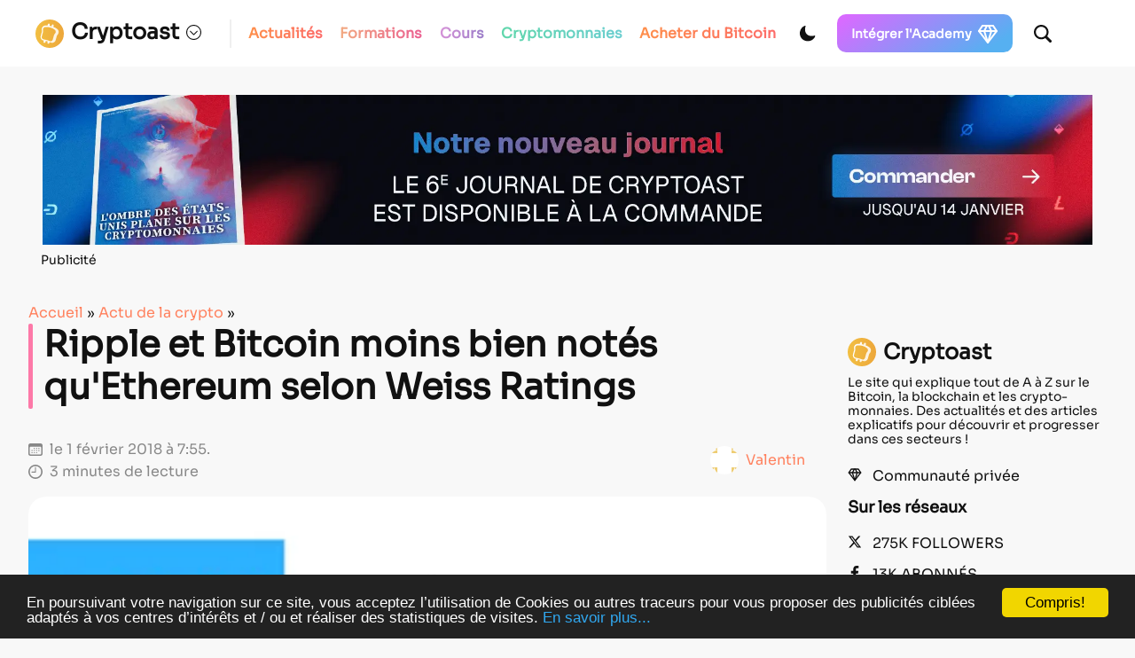

--- FILE ---
content_type: text/html; charset=utf-8
request_url: https://www.google.com/recaptcha/api2/anchor?ar=1&k=6LcOxjcUAAAAAHBBAvjgnrmjECJlnJSVCJH10TSR&co=aHR0cHM6Ly9jcnlwdG9hc3QuZnI6NDQz&hl=fr&v=PoyoqOPhxBO7pBk68S4YbpHZ&theme=light&size=normal&anchor-ms=20000&execute-ms=30000&cb=8h8q21mr59aw
body_size: 49405
content:
<!DOCTYPE HTML><html dir="ltr" lang="fr"><head><meta http-equiv="Content-Type" content="text/html; charset=UTF-8">
<meta http-equiv="X-UA-Compatible" content="IE=edge">
<title>reCAPTCHA</title>
<style type="text/css">
/* cyrillic-ext */
@font-face {
  font-family: 'Roboto';
  font-style: normal;
  font-weight: 400;
  font-stretch: 100%;
  src: url(//fonts.gstatic.com/s/roboto/v48/KFO7CnqEu92Fr1ME7kSn66aGLdTylUAMa3GUBHMdazTgWw.woff2) format('woff2');
  unicode-range: U+0460-052F, U+1C80-1C8A, U+20B4, U+2DE0-2DFF, U+A640-A69F, U+FE2E-FE2F;
}
/* cyrillic */
@font-face {
  font-family: 'Roboto';
  font-style: normal;
  font-weight: 400;
  font-stretch: 100%;
  src: url(//fonts.gstatic.com/s/roboto/v48/KFO7CnqEu92Fr1ME7kSn66aGLdTylUAMa3iUBHMdazTgWw.woff2) format('woff2');
  unicode-range: U+0301, U+0400-045F, U+0490-0491, U+04B0-04B1, U+2116;
}
/* greek-ext */
@font-face {
  font-family: 'Roboto';
  font-style: normal;
  font-weight: 400;
  font-stretch: 100%;
  src: url(//fonts.gstatic.com/s/roboto/v48/KFO7CnqEu92Fr1ME7kSn66aGLdTylUAMa3CUBHMdazTgWw.woff2) format('woff2');
  unicode-range: U+1F00-1FFF;
}
/* greek */
@font-face {
  font-family: 'Roboto';
  font-style: normal;
  font-weight: 400;
  font-stretch: 100%;
  src: url(//fonts.gstatic.com/s/roboto/v48/KFO7CnqEu92Fr1ME7kSn66aGLdTylUAMa3-UBHMdazTgWw.woff2) format('woff2');
  unicode-range: U+0370-0377, U+037A-037F, U+0384-038A, U+038C, U+038E-03A1, U+03A3-03FF;
}
/* math */
@font-face {
  font-family: 'Roboto';
  font-style: normal;
  font-weight: 400;
  font-stretch: 100%;
  src: url(//fonts.gstatic.com/s/roboto/v48/KFO7CnqEu92Fr1ME7kSn66aGLdTylUAMawCUBHMdazTgWw.woff2) format('woff2');
  unicode-range: U+0302-0303, U+0305, U+0307-0308, U+0310, U+0312, U+0315, U+031A, U+0326-0327, U+032C, U+032F-0330, U+0332-0333, U+0338, U+033A, U+0346, U+034D, U+0391-03A1, U+03A3-03A9, U+03B1-03C9, U+03D1, U+03D5-03D6, U+03F0-03F1, U+03F4-03F5, U+2016-2017, U+2034-2038, U+203C, U+2040, U+2043, U+2047, U+2050, U+2057, U+205F, U+2070-2071, U+2074-208E, U+2090-209C, U+20D0-20DC, U+20E1, U+20E5-20EF, U+2100-2112, U+2114-2115, U+2117-2121, U+2123-214F, U+2190, U+2192, U+2194-21AE, U+21B0-21E5, U+21F1-21F2, U+21F4-2211, U+2213-2214, U+2216-22FF, U+2308-230B, U+2310, U+2319, U+231C-2321, U+2336-237A, U+237C, U+2395, U+239B-23B7, U+23D0, U+23DC-23E1, U+2474-2475, U+25AF, U+25B3, U+25B7, U+25BD, U+25C1, U+25CA, U+25CC, U+25FB, U+266D-266F, U+27C0-27FF, U+2900-2AFF, U+2B0E-2B11, U+2B30-2B4C, U+2BFE, U+3030, U+FF5B, U+FF5D, U+1D400-1D7FF, U+1EE00-1EEFF;
}
/* symbols */
@font-face {
  font-family: 'Roboto';
  font-style: normal;
  font-weight: 400;
  font-stretch: 100%;
  src: url(//fonts.gstatic.com/s/roboto/v48/KFO7CnqEu92Fr1ME7kSn66aGLdTylUAMaxKUBHMdazTgWw.woff2) format('woff2');
  unicode-range: U+0001-000C, U+000E-001F, U+007F-009F, U+20DD-20E0, U+20E2-20E4, U+2150-218F, U+2190, U+2192, U+2194-2199, U+21AF, U+21E6-21F0, U+21F3, U+2218-2219, U+2299, U+22C4-22C6, U+2300-243F, U+2440-244A, U+2460-24FF, U+25A0-27BF, U+2800-28FF, U+2921-2922, U+2981, U+29BF, U+29EB, U+2B00-2BFF, U+4DC0-4DFF, U+FFF9-FFFB, U+10140-1018E, U+10190-1019C, U+101A0, U+101D0-101FD, U+102E0-102FB, U+10E60-10E7E, U+1D2C0-1D2D3, U+1D2E0-1D37F, U+1F000-1F0FF, U+1F100-1F1AD, U+1F1E6-1F1FF, U+1F30D-1F30F, U+1F315, U+1F31C, U+1F31E, U+1F320-1F32C, U+1F336, U+1F378, U+1F37D, U+1F382, U+1F393-1F39F, U+1F3A7-1F3A8, U+1F3AC-1F3AF, U+1F3C2, U+1F3C4-1F3C6, U+1F3CA-1F3CE, U+1F3D4-1F3E0, U+1F3ED, U+1F3F1-1F3F3, U+1F3F5-1F3F7, U+1F408, U+1F415, U+1F41F, U+1F426, U+1F43F, U+1F441-1F442, U+1F444, U+1F446-1F449, U+1F44C-1F44E, U+1F453, U+1F46A, U+1F47D, U+1F4A3, U+1F4B0, U+1F4B3, U+1F4B9, U+1F4BB, U+1F4BF, U+1F4C8-1F4CB, U+1F4D6, U+1F4DA, U+1F4DF, U+1F4E3-1F4E6, U+1F4EA-1F4ED, U+1F4F7, U+1F4F9-1F4FB, U+1F4FD-1F4FE, U+1F503, U+1F507-1F50B, U+1F50D, U+1F512-1F513, U+1F53E-1F54A, U+1F54F-1F5FA, U+1F610, U+1F650-1F67F, U+1F687, U+1F68D, U+1F691, U+1F694, U+1F698, U+1F6AD, U+1F6B2, U+1F6B9-1F6BA, U+1F6BC, U+1F6C6-1F6CF, U+1F6D3-1F6D7, U+1F6E0-1F6EA, U+1F6F0-1F6F3, U+1F6F7-1F6FC, U+1F700-1F7FF, U+1F800-1F80B, U+1F810-1F847, U+1F850-1F859, U+1F860-1F887, U+1F890-1F8AD, U+1F8B0-1F8BB, U+1F8C0-1F8C1, U+1F900-1F90B, U+1F93B, U+1F946, U+1F984, U+1F996, U+1F9E9, U+1FA00-1FA6F, U+1FA70-1FA7C, U+1FA80-1FA89, U+1FA8F-1FAC6, U+1FACE-1FADC, U+1FADF-1FAE9, U+1FAF0-1FAF8, U+1FB00-1FBFF;
}
/* vietnamese */
@font-face {
  font-family: 'Roboto';
  font-style: normal;
  font-weight: 400;
  font-stretch: 100%;
  src: url(//fonts.gstatic.com/s/roboto/v48/KFO7CnqEu92Fr1ME7kSn66aGLdTylUAMa3OUBHMdazTgWw.woff2) format('woff2');
  unicode-range: U+0102-0103, U+0110-0111, U+0128-0129, U+0168-0169, U+01A0-01A1, U+01AF-01B0, U+0300-0301, U+0303-0304, U+0308-0309, U+0323, U+0329, U+1EA0-1EF9, U+20AB;
}
/* latin-ext */
@font-face {
  font-family: 'Roboto';
  font-style: normal;
  font-weight: 400;
  font-stretch: 100%;
  src: url(//fonts.gstatic.com/s/roboto/v48/KFO7CnqEu92Fr1ME7kSn66aGLdTylUAMa3KUBHMdazTgWw.woff2) format('woff2');
  unicode-range: U+0100-02BA, U+02BD-02C5, U+02C7-02CC, U+02CE-02D7, U+02DD-02FF, U+0304, U+0308, U+0329, U+1D00-1DBF, U+1E00-1E9F, U+1EF2-1EFF, U+2020, U+20A0-20AB, U+20AD-20C0, U+2113, U+2C60-2C7F, U+A720-A7FF;
}
/* latin */
@font-face {
  font-family: 'Roboto';
  font-style: normal;
  font-weight: 400;
  font-stretch: 100%;
  src: url(//fonts.gstatic.com/s/roboto/v48/KFO7CnqEu92Fr1ME7kSn66aGLdTylUAMa3yUBHMdazQ.woff2) format('woff2');
  unicode-range: U+0000-00FF, U+0131, U+0152-0153, U+02BB-02BC, U+02C6, U+02DA, U+02DC, U+0304, U+0308, U+0329, U+2000-206F, U+20AC, U+2122, U+2191, U+2193, U+2212, U+2215, U+FEFF, U+FFFD;
}
/* cyrillic-ext */
@font-face {
  font-family: 'Roboto';
  font-style: normal;
  font-weight: 500;
  font-stretch: 100%;
  src: url(//fonts.gstatic.com/s/roboto/v48/KFO7CnqEu92Fr1ME7kSn66aGLdTylUAMa3GUBHMdazTgWw.woff2) format('woff2');
  unicode-range: U+0460-052F, U+1C80-1C8A, U+20B4, U+2DE0-2DFF, U+A640-A69F, U+FE2E-FE2F;
}
/* cyrillic */
@font-face {
  font-family: 'Roboto';
  font-style: normal;
  font-weight: 500;
  font-stretch: 100%;
  src: url(//fonts.gstatic.com/s/roboto/v48/KFO7CnqEu92Fr1ME7kSn66aGLdTylUAMa3iUBHMdazTgWw.woff2) format('woff2');
  unicode-range: U+0301, U+0400-045F, U+0490-0491, U+04B0-04B1, U+2116;
}
/* greek-ext */
@font-face {
  font-family: 'Roboto';
  font-style: normal;
  font-weight: 500;
  font-stretch: 100%;
  src: url(//fonts.gstatic.com/s/roboto/v48/KFO7CnqEu92Fr1ME7kSn66aGLdTylUAMa3CUBHMdazTgWw.woff2) format('woff2');
  unicode-range: U+1F00-1FFF;
}
/* greek */
@font-face {
  font-family: 'Roboto';
  font-style: normal;
  font-weight: 500;
  font-stretch: 100%;
  src: url(//fonts.gstatic.com/s/roboto/v48/KFO7CnqEu92Fr1ME7kSn66aGLdTylUAMa3-UBHMdazTgWw.woff2) format('woff2');
  unicode-range: U+0370-0377, U+037A-037F, U+0384-038A, U+038C, U+038E-03A1, U+03A3-03FF;
}
/* math */
@font-face {
  font-family: 'Roboto';
  font-style: normal;
  font-weight: 500;
  font-stretch: 100%;
  src: url(//fonts.gstatic.com/s/roboto/v48/KFO7CnqEu92Fr1ME7kSn66aGLdTylUAMawCUBHMdazTgWw.woff2) format('woff2');
  unicode-range: U+0302-0303, U+0305, U+0307-0308, U+0310, U+0312, U+0315, U+031A, U+0326-0327, U+032C, U+032F-0330, U+0332-0333, U+0338, U+033A, U+0346, U+034D, U+0391-03A1, U+03A3-03A9, U+03B1-03C9, U+03D1, U+03D5-03D6, U+03F0-03F1, U+03F4-03F5, U+2016-2017, U+2034-2038, U+203C, U+2040, U+2043, U+2047, U+2050, U+2057, U+205F, U+2070-2071, U+2074-208E, U+2090-209C, U+20D0-20DC, U+20E1, U+20E5-20EF, U+2100-2112, U+2114-2115, U+2117-2121, U+2123-214F, U+2190, U+2192, U+2194-21AE, U+21B0-21E5, U+21F1-21F2, U+21F4-2211, U+2213-2214, U+2216-22FF, U+2308-230B, U+2310, U+2319, U+231C-2321, U+2336-237A, U+237C, U+2395, U+239B-23B7, U+23D0, U+23DC-23E1, U+2474-2475, U+25AF, U+25B3, U+25B7, U+25BD, U+25C1, U+25CA, U+25CC, U+25FB, U+266D-266F, U+27C0-27FF, U+2900-2AFF, U+2B0E-2B11, U+2B30-2B4C, U+2BFE, U+3030, U+FF5B, U+FF5D, U+1D400-1D7FF, U+1EE00-1EEFF;
}
/* symbols */
@font-face {
  font-family: 'Roboto';
  font-style: normal;
  font-weight: 500;
  font-stretch: 100%;
  src: url(//fonts.gstatic.com/s/roboto/v48/KFO7CnqEu92Fr1ME7kSn66aGLdTylUAMaxKUBHMdazTgWw.woff2) format('woff2');
  unicode-range: U+0001-000C, U+000E-001F, U+007F-009F, U+20DD-20E0, U+20E2-20E4, U+2150-218F, U+2190, U+2192, U+2194-2199, U+21AF, U+21E6-21F0, U+21F3, U+2218-2219, U+2299, U+22C4-22C6, U+2300-243F, U+2440-244A, U+2460-24FF, U+25A0-27BF, U+2800-28FF, U+2921-2922, U+2981, U+29BF, U+29EB, U+2B00-2BFF, U+4DC0-4DFF, U+FFF9-FFFB, U+10140-1018E, U+10190-1019C, U+101A0, U+101D0-101FD, U+102E0-102FB, U+10E60-10E7E, U+1D2C0-1D2D3, U+1D2E0-1D37F, U+1F000-1F0FF, U+1F100-1F1AD, U+1F1E6-1F1FF, U+1F30D-1F30F, U+1F315, U+1F31C, U+1F31E, U+1F320-1F32C, U+1F336, U+1F378, U+1F37D, U+1F382, U+1F393-1F39F, U+1F3A7-1F3A8, U+1F3AC-1F3AF, U+1F3C2, U+1F3C4-1F3C6, U+1F3CA-1F3CE, U+1F3D4-1F3E0, U+1F3ED, U+1F3F1-1F3F3, U+1F3F5-1F3F7, U+1F408, U+1F415, U+1F41F, U+1F426, U+1F43F, U+1F441-1F442, U+1F444, U+1F446-1F449, U+1F44C-1F44E, U+1F453, U+1F46A, U+1F47D, U+1F4A3, U+1F4B0, U+1F4B3, U+1F4B9, U+1F4BB, U+1F4BF, U+1F4C8-1F4CB, U+1F4D6, U+1F4DA, U+1F4DF, U+1F4E3-1F4E6, U+1F4EA-1F4ED, U+1F4F7, U+1F4F9-1F4FB, U+1F4FD-1F4FE, U+1F503, U+1F507-1F50B, U+1F50D, U+1F512-1F513, U+1F53E-1F54A, U+1F54F-1F5FA, U+1F610, U+1F650-1F67F, U+1F687, U+1F68D, U+1F691, U+1F694, U+1F698, U+1F6AD, U+1F6B2, U+1F6B9-1F6BA, U+1F6BC, U+1F6C6-1F6CF, U+1F6D3-1F6D7, U+1F6E0-1F6EA, U+1F6F0-1F6F3, U+1F6F7-1F6FC, U+1F700-1F7FF, U+1F800-1F80B, U+1F810-1F847, U+1F850-1F859, U+1F860-1F887, U+1F890-1F8AD, U+1F8B0-1F8BB, U+1F8C0-1F8C1, U+1F900-1F90B, U+1F93B, U+1F946, U+1F984, U+1F996, U+1F9E9, U+1FA00-1FA6F, U+1FA70-1FA7C, U+1FA80-1FA89, U+1FA8F-1FAC6, U+1FACE-1FADC, U+1FADF-1FAE9, U+1FAF0-1FAF8, U+1FB00-1FBFF;
}
/* vietnamese */
@font-face {
  font-family: 'Roboto';
  font-style: normal;
  font-weight: 500;
  font-stretch: 100%;
  src: url(//fonts.gstatic.com/s/roboto/v48/KFO7CnqEu92Fr1ME7kSn66aGLdTylUAMa3OUBHMdazTgWw.woff2) format('woff2');
  unicode-range: U+0102-0103, U+0110-0111, U+0128-0129, U+0168-0169, U+01A0-01A1, U+01AF-01B0, U+0300-0301, U+0303-0304, U+0308-0309, U+0323, U+0329, U+1EA0-1EF9, U+20AB;
}
/* latin-ext */
@font-face {
  font-family: 'Roboto';
  font-style: normal;
  font-weight: 500;
  font-stretch: 100%;
  src: url(//fonts.gstatic.com/s/roboto/v48/KFO7CnqEu92Fr1ME7kSn66aGLdTylUAMa3KUBHMdazTgWw.woff2) format('woff2');
  unicode-range: U+0100-02BA, U+02BD-02C5, U+02C7-02CC, U+02CE-02D7, U+02DD-02FF, U+0304, U+0308, U+0329, U+1D00-1DBF, U+1E00-1E9F, U+1EF2-1EFF, U+2020, U+20A0-20AB, U+20AD-20C0, U+2113, U+2C60-2C7F, U+A720-A7FF;
}
/* latin */
@font-face {
  font-family: 'Roboto';
  font-style: normal;
  font-weight: 500;
  font-stretch: 100%;
  src: url(//fonts.gstatic.com/s/roboto/v48/KFO7CnqEu92Fr1ME7kSn66aGLdTylUAMa3yUBHMdazQ.woff2) format('woff2');
  unicode-range: U+0000-00FF, U+0131, U+0152-0153, U+02BB-02BC, U+02C6, U+02DA, U+02DC, U+0304, U+0308, U+0329, U+2000-206F, U+20AC, U+2122, U+2191, U+2193, U+2212, U+2215, U+FEFF, U+FFFD;
}
/* cyrillic-ext */
@font-face {
  font-family: 'Roboto';
  font-style: normal;
  font-weight: 900;
  font-stretch: 100%;
  src: url(//fonts.gstatic.com/s/roboto/v48/KFO7CnqEu92Fr1ME7kSn66aGLdTylUAMa3GUBHMdazTgWw.woff2) format('woff2');
  unicode-range: U+0460-052F, U+1C80-1C8A, U+20B4, U+2DE0-2DFF, U+A640-A69F, U+FE2E-FE2F;
}
/* cyrillic */
@font-face {
  font-family: 'Roboto';
  font-style: normal;
  font-weight: 900;
  font-stretch: 100%;
  src: url(//fonts.gstatic.com/s/roboto/v48/KFO7CnqEu92Fr1ME7kSn66aGLdTylUAMa3iUBHMdazTgWw.woff2) format('woff2');
  unicode-range: U+0301, U+0400-045F, U+0490-0491, U+04B0-04B1, U+2116;
}
/* greek-ext */
@font-face {
  font-family: 'Roboto';
  font-style: normal;
  font-weight: 900;
  font-stretch: 100%;
  src: url(//fonts.gstatic.com/s/roboto/v48/KFO7CnqEu92Fr1ME7kSn66aGLdTylUAMa3CUBHMdazTgWw.woff2) format('woff2');
  unicode-range: U+1F00-1FFF;
}
/* greek */
@font-face {
  font-family: 'Roboto';
  font-style: normal;
  font-weight: 900;
  font-stretch: 100%;
  src: url(//fonts.gstatic.com/s/roboto/v48/KFO7CnqEu92Fr1ME7kSn66aGLdTylUAMa3-UBHMdazTgWw.woff2) format('woff2');
  unicode-range: U+0370-0377, U+037A-037F, U+0384-038A, U+038C, U+038E-03A1, U+03A3-03FF;
}
/* math */
@font-face {
  font-family: 'Roboto';
  font-style: normal;
  font-weight: 900;
  font-stretch: 100%;
  src: url(//fonts.gstatic.com/s/roboto/v48/KFO7CnqEu92Fr1ME7kSn66aGLdTylUAMawCUBHMdazTgWw.woff2) format('woff2');
  unicode-range: U+0302-0303, U+0305, U+0307-0308, U+0310, U+0312, U+0315, U+031A, U+0326-0327, U+032C, U+032F-0330, U+0332-0333, U+0338, U+033A, U+0346, U+034D, U+0391-03A1, U+03A3-03A9, U+03B1-03C9, U+03D1, U+03D5-03D6, U+03F0-03F1, U+03F4-03F5, U+2016-2017, U+2034-2038, U+203C, U+2040, U+2043, U+2047, U+2050, U+2057, U+205F, U+2070-2071, U+2074-208E, U+2090-209C, U+20D0-20DC, U+20E1, U+20E5-20EF, U+2100-2112, U+2114-2115, U+2117-2121, U+2123-214F, U+2190, U+2192, U+2194-21AE, U+21B0-21E5, U+21F1-21F2, U+21F4-2211, U+2213-2214, U+2216-22FF, U+2308-230B, U+2310, U+2319, U+231C-2321, U+2336-237A, U+237C, U+2395, U+239B-23B7, U+23D0, U+23DC-23E1, U+2474-2475, U+25AF, U+25B3, U+25B7, U+25BD, U+25C1, U+25CA, U+25CC, U+25FB, U+266D-266F, U+27C0-27FF, U+2900-2AFF, U+2B0E-2B11, U+2B30-2B4C, U+2BFE, U+3030, U+FF5B, U+FF5D, U+1D400-1D7FF, U+1EE00-1EEFF;
}
/* symbols */
@font-face {
  font-family: 'Roboto';
  font-style: normal;
  font-weight: 900;
  font-stretch: 100%;
  src: url(//fonts.gstatic.com/s/roboto/v48/KFO7CnqEu92Fr1ME7kSn66aGLdTylUAMaxKUBHMdazTgWw.woff2) format('woff2');
  unicode-range: U+0001-000C, U+000E-001F, U+007F-009F, U+20DD-20E0, U+20E2-20E4, U+2150-218F, U+2190, U+2192, U+2194-2199, U+21AF, U+21E6-21F0, U+21F3, U+2218-2219, U+2299, U+22C4-22C6, U+2300-243F, U+2440-244A, U+2460-24FF, U+25A0-27BF, U+2800-28FF, U+2921-2922, U+2981, U+29BF, U+29EB, U+2B00-2BFF, U+4DC0-4DFF, U+FFF9-FFFB, U+10140-1018E, U+10190-1019C, U+101A0, U+101D0-101FD, U+102E0-102FB, U+10E60-10E7E, U+1D2C0-1D2D3, U+1D2E0-1D37F, U+1F000-1F0FF, U+1F100-1F1AD, U+1F1E6-1F1FF, U+1F30D-1F30F, U+1F315, U+1F31C, U+1F31E, U+1F320-1F32C, U+1F336, U+1F378, U+1F37D, U+1F382, U+1F393-1F39F, U+1F3A7-1F3A8, U+1F3AC-1F3AF, U+1F3C2, U+1F3C4-1F3C6, U+1F3CA-1F3CE, U+1F3D4-1F3E0, U+1F3ED, U+1F3F1-1F3F3, U+1F3F5-1F3F7, U+1F408, U+1F415, U+1F41F, U+1F426, U+1F43F, U+1F441-1F442, U+1F444, U+1F446-1F449, U+1F44C-1F44E, U+1F453, U+1F46A, U+1F47D, U+1F4A3, U+1F4B0, U+1F4B3, U+1F4B9, U+1F4BB, U+1F4BF, U+1F4C8-1F4CB, U+1F4D6, U+1F4DA, U+1F4DF, U+1F4E3-1F4E6, U+1F4EA-1F4ED, U+1F4F7, U+1F4F9-1F4FB, U+1F4FD-1F4FE, U+1F503, U+1F507-1F50B, U+1F50D, U+1F512-1F513, U+1F53E-1F54A, U+1F54F-1F5FA, U+1F610, U+1F650-1F67F, U+1F687, U+1F68D, U+1F691, U+1F694, U+1F698, U+1F6AD, U+1F6B2, U+1F6B9-1F6BA, U+1F6BC, U+1F6C6-1F6CF, U+1F6D3-1F6D7, U+1F6E0-1F6EA, U+1F6F0-1F6F3, U+1F6F7-1F6FC, U+1F700-1F7FF, U+1F800-1F80B, U+1F810-1F847, U+1F850-1F859, U+1F860-1F887, U+1F890-1F8AD, U+1F8B0-1F8BB, U+1F8C0-1F8C1, U+1F900-1F90B, U+1F93B, U+1F946, U+1F984, U+1F996, U+1F9E9, U+1FA00-1FA6F, U+1FA70-1FA7C, U+1FA80-1FA89, U+1FA8F-1FAC6, U+1FACE-1FADC, U+1FADF-1FAE9, U+1FAF0-1FAF8, U+1FB00-1FBFF;
}
/* vietnamese */
@font-face {
  font-family: 'Roboto';
  font-style: normal;
  font-weight: 900;
  font-stretch: 100%;
  src: url(//fonts.gstatic.com/s/roboto/v48/KFO7CnqEu92Fr1ME7kSn66aGLdTylUAMa3OUBHMdazTgWw.woff2) format('woff2');
  unicode-range: U+0102-0103, U+0110-0111, U+0128-0129, U+0168-0169, U+01A0-01A1, U+01AF-01B0, U+0300-0301, U+0303-0304, U+0308-0309, U+0323, U+0329, U+1EA0-1EF9, U+20AB;
}
/* latin-ext */
@font-face {
  font-family: 'Roboto';
  font-style: normal;
  font-weight: 900;
  font-stretch: 100%;
  src: url(//fonts.gstatic.com/s/roboto/v48/KFO7CnqEu92Fr1ME7kSn66aGLdTylUAMa3KUBHMdazTgWw.woff2) format('woff2');
  unicode-range: U+0100-02BA, U+02BD-02C5, U+02C7-02CC, U+02CE-02D7, U+02DD-02FF, U+0304, U+0308, U+0329, U+1D00-1DBF, U+1E00-1E9F, U+1EF2-1EFF, U+2020, U+20A0-20AB, U+20AD-20C0, U+2113, U+2C60-2C7F, U+A720-A7FF;
}
/* latin */
@font-face {
  font-family: 'Roboto';
  font-style: normal;
  font-weight: 900;
  font-stretch: 100%;
  src: url(//fonts.gstatic.com/s/roboto/v48/KFO7CnqEu92Fr1ME7kSn66aGLdTylUAMa3yUBHMdazQ.woff2) format('woff2');
  unicode-range: U+0000-00FF, U+0131, U+0152-0153, U+02BB-02BC, U+02C6, U+02DA, U+02DC, U+0304, U+0308, U+0329, U+2000-206F, U+20AC, U+2122, U+2191, U+2193, U+2212, U+2215, U+FEFF, U+FFFD;
}

</style>
<link rel="stylesheet" type="text/css" href="https://www.gstatic.com/recaptcha/releases/PoyoqOPhxBO7pBk68S4YbpHZ/styles__ltr.css">
<script nonce="xA6gtWwbjFvSO-mMD3nTDg" type="text/javascript">window['__recaptcha_api'] = 'https://www.google.com/recaptcha/api2/';</script>
<script type="text/javascript" src="https://www.gstatic.com/recaptcha/releases/PoyoqOPhxBO7pBk68S4YbpHZ/recaptcha__fr.js" nonce="xA6gtWwbjFvSO-mMD3nTDg">
      
    </script></head>
<body><div id="rc-anchor-alert" class="rc-anchor-alert"></div>
<input type="hidden" id="recaptcha-token" value="[base64]">
<script type="text/javascript" nonce="xA6gtWwbjFvSO-mMD3nTDg">
      recaptcha.anchor.Main.init("[\x22ainput\x22,[\x22bgdata\x22,\x22\x22,\[base64]/[base64]/[base64]/[base64]/[base64]/[base64]/[base64]/[base64]/[base64]/[base64]\\u003d\x22,\[base64]\x22,\x22JMKcWhbDh8OEwoNTw60DEsOZEBzDghPCryAyw60Yw4TDu8Kcw4TCsWIRGGBuUMO/MMO/K8OTw57DhSlwwrHCmMO/UzUjdcOFQMOYwpbDh8OCLBfDicKYw4Qww6UuWyjDiMKkfQ/ChWxQw47CiMKubcKpwqvCp18Qw7vDj8KGCsOiBsOYwpASOnnCkzEPd0h8wqTCrSQXIMKAw4LCuDjDkMOXwok0Dw3CjmHCm8O3wp5KElRJwrMgQW/Cpg/CvsOvQzsQwq/DiggtVF8YeXg8WxzDmhV9w5ENw6RdIcKgw4ZofMO+TMK9woRqw6o3cwFmw7zDvkpKw5V5OcO5w4UywojDt07CswIUZ8O+w6VcwqJBe8KDwr/DmxvDjRTDg8Kow7HDrXZEUyhMwqXDuQc7w77CtQnCim/[base64]/DkgsdJMONBjDCqWnDlFQdwqJKZEzDjwdOw6wXbhfDrErDhsKaVjTDlFjDpk7DrcKSKXIjHnAbwoduwpQVwp9ZcS1ww5vCtsKXw5HDvCQ1wpdvwonDvsOcw5Yww73DuMOhZVsvwrhNShtkwrPCqllEaMOcwovCgEhvQEHCtW5Dw7/[base64]/FcOqw5dDw6nCh8Ksw73Dn3vDhUTDncOow57CuWjClzfCssKKw64ww7xHwoIdTzMDw63DhcKXw79pwqrDt8KtBcOxwrdjUcOAw5ojA2TCm1Atw61kw74pw44YwrTDucOtAGzDsn3Dhj/CsSfDpcKqwqzCj8OybsKPYcOgSg15w6ZGw4LCk0PDssOZEMOaw4kBw5fDpi1fLRrDqwXCqAVBwqTDmxUXLS7Dm8K0Xghrw6NrU8KnNm/CqhpVGcObw7F/w7DDocK9R0jDjcKLwr1xFsOjeGzDpTwzwqZBw7p1FXEmwpvDmMOnw7IQBH9BP2bCk8KaAcKNWMOdw4lPLwcvw5EFw5bCvFs2w4rDgMK2MMO2LsOVKsKnbFzCgUpDV2jDgsKEwpdwPMOMw6vDpcKXVl/Cr37DscOkB8KLwo8Fwp/ChMOlwq3DpsKMdcO7w6HCl34ZD8O6wqnCscOQHnXDlGUJE8OeFzBPwpHCnMOMQgbDkkIRZ8OPwotLTlVBWFvDtsKUw6FncMOVNSLCvQXDg8K/[base64]/DlHFyS33CpxnCn8Ktw49gZMOSwrdrwqEswpnCh8KLJE8Bwq7Cr2wNL8KbOMKnOMOSwqrCmXMuQMOlwpPDqcOSQVRww7TCrcKNwq1Id8OQw4zCsDo/MXrDpQ/DqMOHw5I7wpLDqMKHwo/[base64]/CqsOsAiXCrsK9wovCi8OaMyd4w5bDlzxMbxTDu07Di20PwoZBwpnDkcOdJzlswo8jWMKkIhPDlU5JX8Krwo/Dpg3CkcKWwrwpeyXCinJ5P3XCmWESw6vCsVJZw7jCocKARUXCu8Ogw5fDphdBJVsgw79vPU3Cj04fwq7Dr8KRwqPDojLCmsOrQ2DCsVDCs2pBPy4Fw5oRb8OtCMKcw6HDpiPDtEXDqHJeWWkewpYADcKEwrZBw48Le1NdBcOYU0jCncOkeWUqwqDDsk/CpEXDqyLCrW9dfk4ow5dzw4vDv1DCqlnDtMODwoA8wrjCoXsAKyVzwofCjl0GIClCJhXCqsKfw40twroTw5cwGcKtGsKXw6svwrMtYlHDu8OSw7Btw4PCthgbwqYJYsKcw4HDm8KmR8K1GkrDicKxw7zDiTt/WWAbwoADPMK2J8K2cDPCqsKcw4fDuMOzIsO5BmIKMGF9wqXCngg1w4fDrn/CnUw3wpvCisOTw7LDlzPDssKRGVRWFcKvw7/[base64]/CpsKCwptGwpU/[base64]/Dg8Omw7kYwqMAP8OmWGh+w6XCmcKtw6fCoVIWw4hAwprDscO/[base64]/wr1wwp7CvDrDqU9wJFxuTDHChcO0YMONeHfCvcKuw7wzeFoIEMODwr0lI0ISwoYoKsKJwoMvBBDCm1/[base64]/[base64]/DlXUBwoAUTD8AwqjDsMKtw7nDisKzUlrDnzdgw6hVw6xADsKEe3nDkF4jKMOYPMKAwrDDlsKFTjNpH8OTHm9Vw7/ClXUVF2gOY2QMSU83a8KdRMKPwooiKsOWEcOBO8KFOMOUKcOnK8KnMMO9w643wpgZeMOzw4pFTTwQAH5DPsKYPAhJCAtmwoLDlMOpw7lnw5c+w6swwo8mbAhmUyHDhMKDw51gQmDDi8OiWsKuwr/Dh8OdaMKFakHDvEbCqiUHwrPCusODdg/CpMObe8OYwqIUw7XDuAM4wrZyCjsLwqzDhmTCu8OjEcO/[base64]/w5QJwoV2fj53w63DugMdN8KvCMKEWEsaw6w9w6rDisOgD8ORw69cP8OnCsKbRTRfwqPCmMKCJMKXC8KUeMO6Y8O2asKZNGIDO8Kqw7dYw67DmMKTw6dIP0DCjMO/w63CkRp3OBMWwojCvWkxwqTCqFzDlsOww7wZWQbCusOlLC7Dp8KdfWPCji/CuX9xN8KFw6zDtsOvwqELNcOgecKBwoh/w5DDmmZ9QcOPVsOLZCodw5fDr3xmwpsVM8ODAcOeNBLDlhc/TsKWwpHDtm3Co8OmQsOUf2I2GSMMw4ZzESnDj0gew57DrELCk1BWEA/CmA/DnsOkw6c9w4bDosKQAMOgfgliccOswoIqGAPDt8KqJsKqwqnCoQtXH8Kfw7AUTcOtw7VcWn11wo9dw5fDgmwYfsOEw6DDjMOQCMKyw5VLw55zw79ww6IgOh0PwoXChMOTSQ/[base64]/Cg0ghXsKjTGRww7dLDB50wqPDqsKCN1Z+wo1Fwp1qw4IEIsO1d8O1w4PCjMKUwrXCsMO1w6RKwoHChQx1wqDDlgHCqsKUKTvCrnTDvsOhGsO2KQkyw4sQw5Z/[base64]/DusONwq8hwoR1OhfCs8KAPXXDl8OKw5HCvsKHVwtNA8KUwq7DomwofUYZwqUXHinDqH7CjClxeMOIw5oJw5nCiHLDk1rClSfDsXnCiTXDj8KFWcOJQC4Fw4gzGjd/w7orw7osIsKCNAECRncUAj1YwojCv2rCjwrCvsOdw7l/w78nw7fDnMKIw4RyacOdwoDDoMO6CyTCmXDDnMK1wr8Xwo89w5g9KkHCrXJ/wrwXNT/CusO3WMOaAGfCuEICOsOYwrs+cCUgAcObwozCs3Uuwq7Ds8KXw5LChsOnGhxUTcKpwqLCsMOxeTnCgcOOw5fCmSXCi8OJwr/CssKXwrkWOzzCisKLesKiUSXCgMKAwqTCjz0Ow4bDjxYJw5HCrEYewrrCpcK3woJJw6YHwozDhMKeAMOPwoXDsyVFw602wr1Sw4XDs8Onw7U2w7BxJsO4OWbDlF3DpsOqw5U8w7oEw7tkwokiKgkGC8K7SMOYwp0bOx3DmhHDmMKTEGINDsK8NVJ/w4kJw7HDjMO4w6HDicKwTsKpeMOLXVLDvMKvJcKAw7XCmMOQI8OewqbDiVTDnizDkAjDjWlrB8K2RMOIRzzCgsKeLFMbwpzDoQ/[base64]/wqoxWjDCjkfCtmDCjw/CksOZcm7CpWxPbsKoeRHCr8KDw4I4Aj9dIitnZcKXw7bDrMOXalPDuj8SNHAdYnfCqCBSRwk/RVUUesKiC2jDt8OHLcKXwrXDtMKEUkk6DxLDisOed8KOwqzDsWXDnl3DucO3wqjCsj1aIMKYwrjCqgfDimzCqMKVwrrDisKAQRJ2elLDl0ZEaD0HK8K6wp/DqG5bYhVOUSXDvsKLXsOXP8OoPMKQMcONw61AMlfDp8OPK2HDksKXw6wnM8OJw6l3wqLCjXQawrHDm0U8GsOeLcOYcMOQGUDCiX3CpHgEw7DCuhrDj1BxAlzDisO1FcOGA2zDh2dJH8Kjwr1UcC/CrSR0w75sw6jDnsOEwpdTHnrCgxXDvj4Rw43CkW99w6fCmHRAw5bDjkxNw4nDmAYawqITw7w5wqcRw7Mqw4cXFMKXwrfDimDCucOBHcKEVcKYwqTClxx4UnMqWsKdwpbCj8OXAsKowpRjwoRDcilswr/Ctlkww7fCrwZqwrHCtRFIw6cYw5/[base64]/DuBpBwrFjO8OgTQxrw5UmEhd2wobCvA7Dh8Ogw59XFsO3KcOzM8KXw68cL8Kkw7jCuMOme8KBwrDClcOPEQvDisKGwqViO2bCpiLDowICCcOkAlsjw4PDomPClcKhS2vCiUJjw6RmwpDCk8OUwrHCvcKjdQTCoH/[base64]/CosKaRxtww7zDosK5XBXDhWLDu8KTBz3DlxF5Im5Ww6DCnUbDvSHDtDcueFDDryvCp3JNeB4Gw4bDk8OYTG7DhHBXMTRKTMOiwqHDi25/w4EDwqgrw5MLwq/CqsKvFhfDisKDwrs8woDDi2s6wqBJAlhTS3LCtTfCunBhw7QZZcO1GRAPw6XCrMOnwrzDoj0iJcOhw61RYlMowqvCtsKcw7PCmcO5w4bCicOMwoLDkMKza0YwwpnClmx7DE/DgMOdHMOFw7/DrcO9wqFmw7rCusO2wpfDhcKLDEbCuDQ1w7fCk3nDqG3Ds8O3wrs2UMKTEMK7DVPCsiU6w6PCrMKzwpJTw6DDkcKQwqHCtGFUMcOSwpbChMK3w59LQcO7UVnDksOuaQzDvsKNNcKeU0Q6cGdZw7YQUmoeasOQe8K9w5LCr8KRw5JQYMKGasOmDWFJOsK1wojCq37DkF/CqXjCrmtlOcKKZMOww6hZw4h5wqBqIi/[base64]/[base64]/CqMKkw7PDucO4w7p5w6HDj8Ktw45Tw5HDp8O0wq3Cu8OrQQk5w5/ClsOew4fDnGYzJgJgw73DqMO4OXfDgVHDsMKrS1TChcOzScKHw6HDk8KIw5nDmMK5wpB8w4EBwqRbw6rDlHjCu03Dtl/DncKWw5PDiQFnwoYeaMOtGsKCRsOvwqPCtsO6R8O6wqJkBl16IsKfa8ONw7IDw6JCfcKLwpYuWhB2w51dY8KswpYQw5XDmkl7JjPDtMOzwofCkcOXKRLCqMODwrs0wrElw4tCG8OGY09+BsOcL8KAFcOfIAzCmzYdw6vDtAcqw6A3w68dw4fCtFUgH8OSwrLDtXw/w7LCuUTCosKcF0LDmcOiPxh+Ynk+A8KSwonDhn3CusOxw5TDvGLDnsOrRDLChBVMwrxRw7JAwqrCq8K4woAnIcKQeD/CnBTCnj7ChDzDq1wTw6/[base64]/DtcKbbMKGAxIGNw1HIsOAwqHDnxsbw7jDm1zCohrDnx5Lwr/CssKHw5N/[base64]/DpHslw7NrCsOnFMOzwr0GSsKaMx8Zw6PCgRvDp8KHwog+JsKpIiUfwq0pwqYtChzDsDEww54mw6xnw7XCon/CiEBEw7HDqB8/LlrCrXJCwoTCoUvDuEvDmcKrTFYvw6LCuyzDtArDr8KWw7/[base64]/DuhxjZxASw753AsOTI8KHw4xONMKvP8KLVBsPw5rDv8KDw4XDpB3DpB3DuntEw6J+wptKwojCowFWwrjCpDofCcKFwr1AwonCgcKTw4Jiw5MzfsK1Gg7CnzJZFMKsFxd+wq/CmsOnXcOyMEEvw6tAZcKSLMK6w7VUw6TCtMO6aDcSw4cQwqbCrizChcO9MsOFFyDDs8OXwq98w4ASw4DDuGTDvEpUwpwzLjvDnRcTBsKCwpbDulI5w5XCs8OdTGw3w6/Cr8OQw6vDu8OYeB9Jw5UvwqXCqBszE0jCgRnDoMKXwrPCqhsIOMK9KMOkwr7DoU3CqGTCm8KkD3wlw4k/JjLDvsKSdsO/[base64]/DhsKmw6Biw5vDkcOvwrxTccOFBcOYw5TDp8KqwrJPflYPw7t7w43CkyLCrR4FXDQWF3XCncKQEcKZw71xKcOjVMKCZR5hV8OeNDArwp5ow5slb8KRc8OiwoDCjybCoAEqPsK+wr/DpEEZZsKEFsOyMF8Sw6jDkcKfShzDnMKXw4tneyvDjcOvwqZHD8O/MQ/DggN9w4hRw4DDh8O+AsKsw7HCgsKYw6LCpTZAwpPCi8KmBGvDjMOBw4okIsK8GC8VLcKRW8Kqw6fDtWQ0P8OmccOqw6nCmRXCjMO0X8OQCi/CvsKIBMOGw6cxXRoYR8OZF8Ocw7jDvcKDwqNyesKJUMObw6ppwr3DhsKGOBzClU8dwohqAXBaw4jDrQ3ClsOlWlptwqsALVfDhcKswpPChsO2w7TCuMKMwq/DlCQ5w6HCvXfCvMKJw406cQzDgsOqwr/[base64]/DtMOHw7kWw5vDvgsbw4nCkBvCjVTCt8Kkwpc3wr/[base64]/CtsOfR8K7w7ZiUkpewqIqISNHw5rCo8Kaw7XDqcKmwqPCnsKPwoddPcOhw53Cg8Kmw7h7fXDDgWA7VXg/w5E5w4xhwpfCrH7Dl043NjbDqsOpUmfCjArDjcKWOBrDkcKyw7XCvcKADkJvZl42JcKzw6IqARHCpF1Ow6/DqFhPw4UJwqvDr8OeIcOSwpLDvsKrOC/Cj8O4B8KLwqBBwqnDmMKCOGfDgEFGw4bDhWgES8K/Q2Zuw43CsMOAw5zDisKwMl/CjgYINMOPNMKyUsO4w4I8BSrDpsOvw5zDocKiwrnClsKNw6cjEMKmwoHDucOPfDPCl8KgU8Oow4RQwrfCvcKKwqpXF8OTZsK7wqAswrvCusOiTn/DpcKxw57DnHUNwqcYR8K4wpR0QGnDrsOPHkppw7vCnHBMwp/DlG/CpzzDphzCsidXw6XDj8KBworCksO+wo4xT8OAe8OOC8K9CUnDqsKXOicjwqzDo3knwo4bPSsgGE9Ow57Ck8OdwqTDlMKkwrNIw7kkYjMfwotjeT3CvcOFw7rDr8K7w5XDiw3Dm28pw5XCvcO/C8OuRA3DmXLDvVDCucKXbgVLbEPCgh/DjMKVwoV3Yihuw6TDpRwcRnXChFPDohQueTnCrMKkfMO1ZjJNwpRNNMK0w7EWYSEoGMOXwonCvcKxKSJow4jDgsKfFwkDesOlKMOvLD7CkUdxwq/Dh8KEw4gPG1nCkcKdPsKpNULCvRnDqsKMPxhbIz/CkcOGwpY1woIMIsKSVcOXwobCvcOYbmFZwpo2V8OEIMOqw6vCnHobOsOowr8wEl0AV8KFw4TDnTTDv8KXw4PCt8Kqw5fCi8O8JsK6RjEKREjDtMK8w7gFNcOjw7HCiG3DhMOpw4XCkcKKw5rDtsK9w6/CsMKkwpcQw6RgwrXDlsKvI2DCtMK+BSl0w70lHzY/w5HDrWvDiWXDp8O9w5MzanTCn31mwpPCnAbDocKIccKNIcKwaQbDmsObc0TCmnI5TcOuSMOFw5Jiw5xnIXRgwpNOw5kIYMKsPMKcwo9ENMOyw6DCpsKlOBZfw6ZYw4zDryNZw6XDssKuG2vDjsKEw5hkPMOoMsK/[base64]/DsOORSMIw79Qw5DCr8K5w4zCvsOALMO1w4Flwo8mfsORwrbCoVZHRMO+EMO7wpN9KUDDgVfDhEjDjE/[base64]/DsG/DlcOjw4ANAWzCmkRPLcOUwrkbwqbDmcKwwrI/[base64]/[base64]/DncKmRsOwf8OzacOzZyDDi1JBwoBDQ8OtGBBVZRYDwqjCh8KCHEHDm8O9w6nDsMONX0UZVzPDhcOgXMKCBxsMWRxQwqjDmxxow5PCucOcO1RrwpPCm8O8w7hdw44Jw5bCjUtow6wFTDRSw7fDvMKHworCnETDmxRjKsK6PcO6wr/[base64]/bcOWCsORAsOyP8Kkwq3CsRPDqW7DksKnS3/CiWrCkMK1ecKUwr3DkcOpw65gwqzDuWAIL13CtMKOw7rDjDTDksOuwoIRMcOmOMOsU8KAwqVow4XDuFfDnXLChVnDiS/DhBPDnsOZwqJgw7nCksOawoNJwrp5wrYwwpxUwqPDjcKHUSTDixjCpgrCi8Oke8OnfcK7C8O7Z8OFIMK9NB51Yw/ChsKlCsOdwq4vNxwpCMOgwqxFL8OBZcOcOMKXwr7DpsOXw4gES8OIFyTClxrDlhPCqUfCgGEbwpZSR2xcf8KlwqDDilzDmS8Sw6jCqUbDmsOzdcKZw7Ipwo/[base64]/Ci8K3wrnCmsKpwp8WwrnCrmvDhSLDsnzDucO9BSrDkcO6NMOvTcO9S3Zqw5/DjWvDtSU0w6jCicOQwppXL8KCIT1wGsKpw4gwwrfCk8KNHcKTZEp6wrvDkE7Dvk1oCzjDlcOmwrFhw5sNw6vCg3DCl8O4YMOUwoUlN8O4XcKtw7/DuEoyNMObaHTCpw7DoyI3QcKxw6/DlHwiWsK1wo1sJsO2bBfDr8KAHcKlbMOPFgDCjsOmFcOuPUQMIkTDnsKOLcK6w4lyAUIww5YPfsKPw6HDt8OOEcKawo9negzDiXLCm31rBMKcN8Odw6vDpgnDqMKqKcKDW1/[base64]/GyYEwrV5c1lOw70Zw7QifVnCpMK3w7JMwodybh7CvsKDVCDDn0c0woTChMKlewLDrCY2woPDkMKLw6fDtsKmwr8NwrZTN2wtJMOjw6nDijDClmdeA3DCucOqVcKBwqjDr8OwwrfCv8K9w4rDiix/wptwOcKbcsOHw7HCgGgiwpsDEsO3IcOqw6rCm8Okw5h7ZMK6wpMYfsKCbCQHw5XCk8OMwp/DnDg4Uk5bTcKtworDoTlSw7YgU8Oqw7tPQsK0w7zDhmZUwp4rwq16wpg/wpHCpFnCs8K6H1jCukHDqMOEJ0TCpcKVRR3CucOJWE4Vwo3DqHrDp8OYB8K3aSrCkMOTw4vDscKdwqXDmlQEcHp5TMKsEU9Ywp5mOMOowqFmN1pOw6nCghEtCT59w7LDo8O9MsKhw7EMw79qw5ojwpLDln5rDSpKOXFOXUzDvMOsVggTIk/CvF/DsgfCm8KLPEZ9G04pOsOHwoDDh14NOx40w7zClcOIB8OdwqIibcOjAHgSGHvCvcOkKG3CjzVNSMK+w5/Cs8KaHsOEIcOsMw/DgsO8woTDhBPDm0hGSMKNwovDssO5w75qw5oiwoPCglPDvCZpQMOuwojCl8KsCEQib8KWw7d7wpLDlm3CvsKfbk82w74cwqs/[base64]/DhhbwpLCvGnCnXorJSnDmMKPJF/[base64]/Di8Oza8K4w6Izwo7ChwzCuxnDjxl6w5cmwo/DusOfwpMSLVfDlsOjwonDozFIw6XDuMOPMsKHw5zDhw3DjcO5wqPCvsK6wr/[base64]/DisKYR0xrAsOQBAwLw5wwOXllFcOvbMOQLC7ChD/DjglCwqzCpEXCmgDCr0Ipw4EXSQADA8KdbMKvExlFOh93QsO9wrjDvSjDi8OVw6zCkW/Cj8KawpEzJ1rClMK/TsKJeHdtw7Fbwo3DnsKiwoXCscKWw5NWTsOgw59GaMOqHW9lZEDDs2/ClBbDgsKpwoDCscKVwqHCigdAHMOVZSbDocOswpNTJCzDrUHDoFHDlsKlwovDjMOdw4h+OGPCtDHCg2RvAsKrwofDijfCqErCmk9PAsOEwpoyDQ0oLcKewrJPw6DCtsOtwoZ2wrzDi3oLwobCh0/[base64]/Do8Odw57ClsK+c8OkL0fChlJKw6JPwojCicKKwqfCh8KJXMKaw4Fxwr4swrHCo8OQR3VuXyhtwolxwqYcwq7Cv8Oew4DDjxzDpmnDrcKVVyDClMKJZcOqe8KQWMKnZyfDpcOLwoInwrjCum52AnvCmsKUw7E2U8Kddn3CjhjCtyUzwp0mYS5QwoQFYsOPHHTCvw/[base64]/Crn3CjMO0w5LDnMOSWiF+wrA4w7/Duk/CgsKEwoLDuTNhDlDDisOnQHAjBMKuZVlNwp7DrmLCosK5HyjCucOAcsKKwo/[base64]/DmG7CvBc6w53DgDlMwpHDqsKRwrrCvMK6XcKFw4LChU/Cnm/CgHNaw4TDnmzDrcKbHH4gX8O/w4TDvQ9jOQTDq8OLOsKhwozDgAHDv8OyacO6Bm1KS8OBWMO+fXU9QMOJDMKmwpzCh8KiwojDoAtdwrpXw7vDrsOQJsKOCcKLEsOAPMOBd8Kzwq3Di2LCiV7CtHFlBMK6w4LCmsKkwpLDq8KkXsO6wpzDuG80GyjChAXDoBhvKcKdw5/DqwDCuWcUMMOGwqclwpdmQ2PCjGwoCcK8wpzChcOGw6NedsObJcKrw7RmwqV4wqjCnMKQw4ITYhbCvsKhwrUvwqwFZcOPYsOiw5nDpi54XsKbFsOxw7nDrMOBFwQqw6/CngTDjQfDjj10BBAAMkLDkMKoQwIDwofCjE3CiyLCmMK0woTDscKMTTPCnCfCsRFJSl/CiV3CshjCj8O0NTbDocKmw4rCp3Axw6lEw6zCgRDCosORQMO0wo/DlMOcwo/CjFRvw5TDriBKw7rCq8KDwpLCpBoxwrXCoV/DvsKtacKlw4LCtmUUw7snWiDDhMKlwp4Mw6RoBjMlw6bDiUtiwpxlworDtSgQPxZow4YcwozDjXM9w59sw4TDq33DmsOYTsOWw4bDo8KOecOGw6gMR8KCwooTwqspw4/DlMOAJH0qwqvCgsOYwoEbw4zCnAXDhsKnOyPDnylOwr3CicOPw4NCw5pmUsKXYVZVNGwLDcOUHsKvwpVJUBHCm8KOflfCksOCwpPDucKUw60YaMKIc8OvJsOdR2Ycw4cBPi/[base64]/DosKJAMKoLcKVGinChmdgOcKiw7rCqsOKwpdiw7PCtsKLN8OzJTdNL8KiMwRAQTrCvcKjw4EgwqbCrl/[base64]/DrwTCskkIMG0HwrXDswRdwr5Cw4tTw45KG8Oow4vDn3LDnMOqw7/DnsK0w4V0D8KEwpIkw5Fzw5wbIcKHO8OUw5nCgMKWw73CgT/DvcOcw6DCusKlwrpgaDVOwp7CqXHDpsOaVnt+ZcOTTSxJw6LDjsObw7LDi3N4wqAhw5BEw4fDoMKsLB4ywpjDrcOWRsOBw6MbIgjCjcOHFiMzw6t/EMO1wpLCmCDDiHrDhsOONW/DhsOHw4XDgsK4QGrCmcOtw48mYx/CgcKmwrYNwoHCgn8gfVvCg3HDosOJJV7CkcKyLlt8HcO0L8KiFMOBwpENwqzCmC8qEMKLAsORLMKjHMOrdRXCsg/CihbDm8K2DMO/FcKOw7hPWsKNb8O3wpgsw5kdWGQNUcKYK2/Dm8KuwqLCusKRw67CicOkOcKfMcOfc8OBG8OHwo5ZwpfDjinCqURtSl3ClcKlP2rDpyo5eGPDrW4AwoNICcKlVm/[base64]/[base64]/Kld9QMKIEiVDAg81woXDl8Oec8O/wpZGaULCnk/CosKVcwU2w5IwJcOQCwvCtMK2V0YcwpXDtcObelVGO8KpwoRJNxVMXcK9ZlbCqFXDkBdFdEfDh3gkwp94wq0PdwUoSgjDh8OgwpUUcMOiKllQbsO9JGlrw7NWwpHDlkcCUlbDuFrDisKNF8KAwoLChEZFdsOEwqdyfsKEAibDnSwTJ1gpJV3DssOtw7DDkcK/[base64]/DvgLClVnCgMOJCcOYOFbDh8OJworDvHBew5jCmcOQwrPCgsOZdMOwe3F+PcKdw4peHg7CsVPCsXbDk8OrVEV8wowVWEBeBMO7woDCs8OyN13CkSkPeygfHEPDhlYFbSnCq0/DnBskL2PDr8KBwoDDjsKkwrHCs0cuw7fCq8K+wpFuE8OYWcOZw5Q6w4tgw43Du8OIwqQEW111ccKwVSYxw6N5woE3ZwBLTTbCkXDCg8KnwqxlfB8VwoPCjMOkw70zw5zCv8O8wooQQMOHGmPDtg0RSHPDv2zCuMODwqkOw7xwfi8vwr/CoABoQWYGe8Opw6LCkhvDnsOTF8OKPRhqf0/ChkDDssOJw77ChCrDkcK/CMK3w6Yow6LDlsOVw7xBDsOEGsOlwrTCgyp2FBrDgiDCuXrDnsKOS8OcLjMUwoR3OHXCtMKCP8KYw4glwr4Ew6gbwr3DjMK0wpDDuzsONmnCk8OYw6/DqcOZw7/DpDRCwoNZw4bDlEXCg8OFIcKOwpPDncKgQcOgVSRpCsO0w4zDtQ3DicKcRcKPw5dxwrg7wrnCosONw5DDmT/[base64]/Cul/Dk8KdUsOJwr/CrwY7eBvDqwBTRBnDqndWw5wmMMOawqFWfcK+wqUUwqolKsK6G8KYw43DtsKQwrZXIHXCkXrCm3Aoflwjwp5KworCqsKTw589d8KNw57CshrCsjTDiFjDgcKawoB7w43DuMOqR8O6Q8KRwpg0wqY/FhXDi8O4wr/CkMKEFXnCusKLwojDsDszw4gaw6kIwoJME1hDw4vDicKtfztHw5FVKBZSIMOQbsOLw7VLbXHCvcK/cmrCuk4AAcOFOlLCjcOrI8Khdjs5RmbCqsOkY0QfwqnDoCjChMK6KC/DjMOYBk5cwpBVw5U6wqkMw7BnXcKxGULDl8K5YMOMMXBOwpDDiQHDjMOiw5JpwowoY8OJw4ZFw5Jywr7DmsOGwqs+EE5/w5HDpcK/[base64]/w5jDusKIw6TCpsOyw6fDnMOrVwwxw65WYcOQP2rDk8KUWkTDiDg8V8KbGsKmccK7w6VVw4BPw6oPw7Q7PF9dLzXClVUowrHDncK/RH/DnSHDjMO6wpA5wqjDhA3CrMOVOcK7YT8jNsKSU8KBHmLDrEbDlAtMX8KjwqHDtMKKwo7ClAfDpsO9wo3CuELCql9Fw5wPwqERw6dSwq3CvsK6w4LDvcOxwr8aWzMkI2HClMOAwqoXbMKqQH86w587w6TCo8KUwo8bw4wAwrTCj8OPw4PCgMOUw4AiJVPDlk/CtRMVw6AEw6NBw4/Dh0hpwrgPUcKScsOTwqLDtShrWcOgHMOOwoUkw6p3w74cw4TDr0ZEwoNPMn5nLcOxaMO2w4fDtjo+UMOBfEtKPWh1IR83w4bCgcK0wrN+w5JTbBErX8Knw4N0w7ZGwqDCvQFTw7LCgz4TwqzCtGs1HTFrfgh/P2Z2w4BudcOuQMOyDQzDjwLCvcKsw5pLED/DqRltwqHCosOQwoPCrsKJwoLDr8O5w65dwq/CrwzDgMKuaMKUw5xewolBwrhyAMO0FlfCvykpw6fCp8OpFkXDuh0fwo4hIMKkw63DumzDssKZbgXCucOmQVbCncO3OArDmjvDo2d7dMKcw4B9w6fDgiXCk8OxwozDpMKfTcOhwqpww4XDiMOkwoFUw5rCmMKxT8Okw6cSVcOMQQFmw5/CocKtwr0PT2fDqGbCiikgVgpuw6rCv8ODwq/Cs8OvVcKuw73DunE8csKMwrBiwp/CmMKfezTCvMKQwq3CgxEBwrTDmVdYwpALfcKpw7o4C8OATcK0L8OTPcKVw5vDoDHCiMODC0YBJ0DDmMO4acKSOHcRWQMAw658wqxzWsKZw50aRyV7M8OwesORw7/Dii/CiMO1wpXCrx3DnRXDvsKTDsOWwqNRVsKqD8KuTzbDp8OVwpLDh0BCw6fDoMKZR3jDl8KlworCkyPDk8KyeUEsw4wDBMO1wo8mw7/DrCLCgBkFecOHwqoaOsKhT0LCrnRvw6bCuMOxDcORwrbClnrCp8O2PB7CqSfDrcOXFMOOUMONwqjDuMKrC8Kxwq/Dl8Kzw4DDnR3DhcOzUHwVaxXCr3Jyw71Swp8pwpTCtiRjcsKAYcKtUMO1wrELHMOgwrbCtcO0JRzDpMOsw4g6ccOHSAx4w5N/CcOsZjA3SloNw4cDWSVqesOLDcOFdMO/w4nDk8O3w7Zqw6IRd8Ojwo8gRhIywoPDj20+OcKqcUZTw6HDscKAw6E4w4/CkMKvIcOjw7rCtk/[base64]/[base64]/CmknDggjDvcOKcsKOIDtTZULDqDTDt8KUN3l8bzhWfEbCqwwqWE8RwoTClsKpE8ONNC0twr/CmVDDnSLCn8OIw5PDiTp7YMOFwqUpacOOcSfDmg3CnsK/wqkgwpPDuEHDucK0XE5cwqHDrMO4PMOtPMOWw4HCiV3Cq0YTfXrDu8Onw6vDtcKGNlTDqcK4w4jCj3kDYnfCuMK8OcKyJjHCu8OXPMOKEnXDkcOCD8KrQg3DicKPHsOZw5oCw5h0wp/Cp8OBN8Kjw7ENw7RSIWTDqcKsSMKrw7PDqMO6wqE+w5TDi8ORJkIbw43CmsOKwq9AworDicKTw5hCwojCnWnCoVwoFEQBw40ew6zCg33CiinCmD5rdEJiTcKZFsOVwpDDlxPCtgDDncOtf35/[base64]/DgEAzVTbCm8KPwp4CRMOaaxAhPkdOwrQ4wo/CvcOOw5/DqhACw63CqsOCw5/CszIyZBlGwrPDq2hZwq4gNMK3QsOqYjNrwrzDosOoSBVLXRnCu8O8GA7CrMOmTDRkWVkpw5d7clrDp8KFYMKOwq1bw7/[base64]/Dg8OwGMOuEXNBJmXDpMKlMHnDh8KxeBrDlMO/J8Owwq8Xwr8fSyTCocKLwp/DpMONw6XDucK+w63ClMOtwo7Cm8OITsKSVg7CikbCicOLW8OMwpAaEwt0ECXDliQQUE/CtB0uwro4Tlp3dMKEwoLDuMOVw63CrUrDsW/Cp2R+QMKWcsKbwq9pEWPCqUJZw4VUwoLCjThvwobCmS/[base64]/bMOHwochUcKXwpfDlE8KUkxyISUfPsKFw6rDusK+cMKzw5JTw7fCoyPDhy9Tw5PDnWnCnsKDwqQGwq/DjRLCm0x6wrxgw6TDqRkcwps9w5jCrlbCsndOLGdTcCduw5HDk8OUNsKyZz4IOcOPwoLCkMKWwrfCvMOGw4gBOyTCix0rw4JMZcOqwoDDjWLDosK5w6sow6/CgcKmWjfCocO4w6/DqToVLEXDl8OEwqBeW3hgb8KPw4fCusOPSyIjw7XDrMOhw5zCqcO2woIpOMKofcO0w4U6w4rDiloucwBnNMOfZELDrMOdSkgvw7bCnsK4w45JKhHCqi3Dm8OdJMKiRyvCiQtmw7wxH1PDpcO4eMKRJGx/[base64]/TcKmDMOuLyPCsA3DnMKzwrFAfsO8w6cofcOew59cwq19PMKcKWfDjUfCnsKUJjA7w70cPzDCti1vwrrCk8OwX8K6WsOzZMKqw7/CisOAwr1LwoZ5a1LCg2lCcDhuw7VTCMKTw54gw7DDqx8/fcOKDiZPAMKFwoLDsCZZwp1XcFjDrCjCkQvCr3DCosKgT8KiwqR4S2NLwoErw6UkwoFlRkzCucOfWwfDgj1GDMKow6fCv2RmRW3DqiXCg8KOwrAywooANAV+ecKbwr5Lw74zwp1+aiZFTsOywotNw4TDssOrAsOOVk5/b8OQPBRScTrCkMO2ZMOTJcOeBsKMwqbCkMKOw4oHw4Amw5rConFafW4iwpjDnsKDw6tOw7EDYWBsw7/DjkXCtsOOQVjCjMObw5TCuyLCmzrDnMK8AsOTQ8O3bsKGwpNtw5VxOk/ClcOdVsO4NRkJTcKeKsO2wr7CisKxwodZUmLCh8OfwoZuQ8Knw7LDtlLDikN1wrxxw6Qkwq/CuGxqw5LDiVvDg8OpVFUMEmoiw6LDhBk7w5dHCD07RRV/wqxuw6XClhzDvz7Cgl56w5oQwq06w4p/UcK8aW3CkF/CkcKQw4tKGGNnwqbCoBoAd8ORWMKJCMO0IEACMsKQJTVZwpIPwqhfe8KUwrvCg8K+XcO/w4rDkGNtKH/CgWrDssKHRE3CpsO4chRbYcOVwq0UFn7CiXPDqDDDp8KBLE3Ds8OjwoV/[base64]/fzfDjXApeXZrwofDicOtNUlZVMKpYcKfw589wrTDscO4w7RQHDcRZXprFcOWRcOjXMOjKTvDllbDqk7Cq3pcW245wp9yR1jDplJPKMKxwohWW8KCw4x4wqlMw7rCj8KfwpLDkSLDr2/CuTAxw4Jwwr3Dv8OAw5DCvR8lw7nDt0LCncK1w7Uiw4bDphHCvU9sLnUcNlTCocKRwpZ2w6PDui/DsMKGwqILw4/CkMKxYcKXDcOpM2fDkgoUwrTCj8K5wrnCmMO+EMOONgE4wqlnK1fDicOtwrphw4LDgm7CpmjCkMOMJsOiw4Ndw5lZRArCgl3Dhk1vUwDCrlHCpMKHBRrDmEFaw6LCv8OOw7bCsmV/wqRpBUHCpwlvw5XCnMORDsKreCsUWhrCmADDqMOXw6HDkcK0worDnMOAw5Rjw7jCvMO5byMywohUwobCunzDq8Opw65hWsOFwrcyB8KSw4RKw6IlDV3Dv8KqMMOsE8O/w6nDscOYwp1AfHMOwrbDvWhld33CmcODJRcrwrrDn8K/wqYHE8K2EH9GQMKEEMO3w7rCrMOuOcOXwofDl8KJMsKWAsOIHDZFw6hJaDoyHsOXD0ooaDvCtcKkwqUNdGhuZ8KMw4jCmzlYcRZIN8Opw4TCh8OOw7TDqcKUB8Khw4nCnMK0CyTCmsKGwrnCvsOzwo4NTsKCw4fDnVzDnzLDh8O/w6fDhijDolQ/IgI6w68dCcOGNcKbwod9w583wqrDqsOKwr9wwrDDmh9Yw5Y5H8OyAyXCkXhgw5cBwo9bRUTDliADw7MJRMOuw5YiFMO/w7wEwrt4NcKyQH4CesKuFMK+X0Egw7N3aHvDh8OxFMKww6XCji/DvWbCvMObw5XDh351acO/w5TCk8OBasOswotMwoTCssO5YMKVSsO3w6fDm8OVHnMew7Z9PMO+AMOww4zDisKkSjhzasOUbsOxw4RSwrTDv8KgJ8KjccK7MGjDkcKQw6xUdcKdHDR4M8Kfw7gLwqMmTMK+JsOMwo0AwqYAw6PCj8OSeXLCkcOzwq8ydB/DgsOlUcOaSU/DtFLDt8O9MlUDBcO7L8KmH2kxcMOlUsO8RcKWdMO/UAxENUUPGcOMXitMV2fDv1tww4xbUAFCQMOxZmzCs0p+w490w6MCQHVxwp/CkcKuY2hAwpZPw6VCw43DvRzDsFTDscKiXQXCmjnCqMO8I8KHw4cIcMKwBBzDgMKHw5zDn0XCqGjDqGQYwoHClUDDisO0YMOVVGdgBGzCv8KDwrk4w6dsw45Aw7fDtsK0ecKVfsKbwpp3dRVYTsO4T1IHwqYDOGgkwocbwoZpTkM8NQp/wp7DlyfDp1zDv8Obwq4Qw7rCmDjDpsOPUnfDnWVfwqDCghR5bRXDjxdVw4jDp10BwrTCu8O/w6nCowHCuhHCmnRZfRU3w4/[base64]/DqMKnYA/DsMOhw74kaFjCisO8bMOTKcOdRcO1b1HCrTnDtgnCrx4TPnM6fXZ8w5UHw5zCngPDgMKpWXYoOgPDqMK0w7xow6BYVB3CrcOywprDhMO5w7LCmjHCvMOQw64EwqHDrsKowqROPDjDiMKoU8KcMcKNbsKjHsKsLsObaQd0SyHCox/Ct8O+SnvCh8KnwqzCmsOzw7HCvh3CsS8dw6bCm30MXjLDi107w6rCv33DmwQfRwnDhllgC8K8wromJ1LCkMOfLMO7wq/CssKmwqrCksOkwqAawoFIwpbCryMeGVhyIcKRwooTw71qwoEWwoPCh8OzC8KCAMOuXlttSGpAwrZfCcO3DMOBd8O1wo8\\u003d\x22],null,[\x22conf\x22,null,\x226LcOxjcUAAAAAHBBAvjgnrmjECJlnJSVCJH10TSR\x22,0,null,null,null,0,[21,125,63,73,95,87,41,43,42,83,102,105,109,121],[1017145,420],0,null,null,null,null,0,null,0,1,700,1,null,0,\[base64]/76lBhnEnQkZnOKMAhmv8xEZ\x22,0,0,null,null,1,null,0,1,null,null,null,0],\x22https://cryptoast.fr:443\x22,null,[1,1,1],null,null,null,0,3600,[\x22https://www.google.com/intl/fr/policies/privacy/\x22,\x22https://www.google.com/intl/fr/policies/terms/\x22],\x22nAUsp+p05RUEeYme3LHTTkr1AkGkwLM2FOqDI19wLM8\\u003d\x22,0,0,null,1,1768820032873,0,0,[203,73],null,[151,36,60],\x22RC-8gWd33B59o8efQ\x22,null,null,null,null,null,\x220dAFcWeA5gBKgmS3lPQy3ouh-0_NbNtOLpJqT9xMMuWRAMDrwOzBWx09riP0GW8pkk7REaZnL_CoTLeiun3e4T7xQgJ7Sdav4QbQ\x22,1768902833122]");
    </script></body></html>